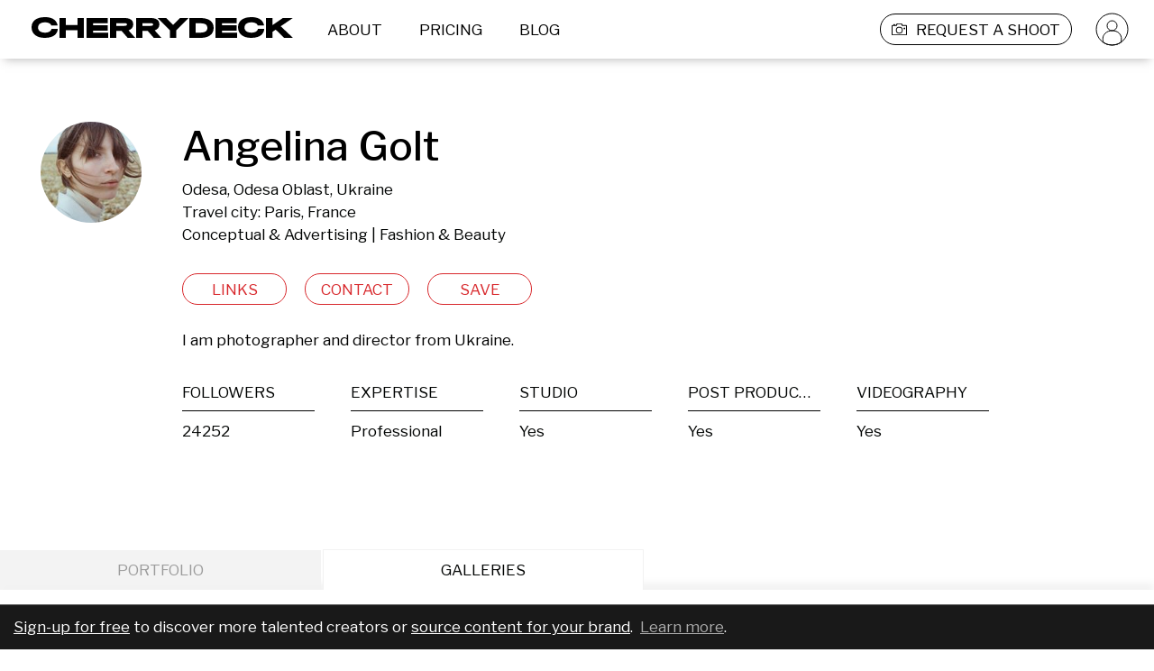

--- FILE ---
content_type: application/javascript; charset=UTF-8
request_url: https://cherrydeck.com/_next/static/chunks/2408-42b818c1eccd227d.js
body_size: 10118
content:
(self.webpackChunk_N_E=self.webpackChunk_N_E||[]).push([[2408],{12355:(e,t,n)=>{"use strict";function r(e){return(r="function"==typeof Symbol&&"symbol"==typeof Symbol.iterator?function(e){return typeof e}:function(e){return e&&"function"==typeof Symbol&&e.constructor===Symbol&&e!==Symbol.prototype?"symbol":typeof e})(e)}Object.defineProperty(t,"__esModule",{value:!0}),t.matchesSelector=f,t.matchesSelectorAndParentsTo=function(e,t,n){var r=e;do{if(f(r,t))return!0;if(r===n)break;r=r.parentNode}while(r);return!1},t.addEvent=function(e,t,n,r){if(e){var o=u({capture:!0},r);e.addEventListener?e.addEventListener(t,n,o):e.attachEvent?e.attachEvent("on"+t,n):e["on"+t]=n}},t.removeEvent=function(e,t,n,r){if(e){var o=u({capture:!0},r);e.removeEventListener?e.removeEventListener(t,n,o):e.detachEvent?e.detachEvent("on"+t,n):e["on"+t]=null}},t.outerHeight=function(e){var t=e.clientHeight,n=e.ownerDocument.defaultView.getComputedStyle(e);return t+=(0,o.int)(n.borderTopWidth),t+=(0,o.int)(n.borderBottomWidth)},t.outerWidth=function(e){var t=e.clientWidth,n=e.ownerDocument.defaultView.getComputedStyle(e);return t+=(0,o.int)(n.borderLeftWidth),t+=(0,o.int)(n.borderRightWidth)},t.innerHeight=function(e){var t=e.clientHeight,n=e.ownerDocument.defaultView.getComputedStyle(e);return t-=(0,o.int)(n.paddingTop),t-=(0,o.int)(n.paddingBottom)},t.innerWidth=function(e){var t=e.clientWidth,n=e.ownerDocument.defaultView.getComputedStyle(e);return t-=(0,o.int)(n.paddingLeft),t-=(0,o.int)(n.paddingRight)},t.offsetXYFromParent=function(e,t,n){var r=t===t.ownerDocument.body?{left:0,top:0}:t.getBoundingClientRect();return{x:(e.clientX+t.scrollLeft-r.left)/n,y:(e.clientY+t.scrollTop-r.top)/n}},t.createCSSTransform=function(e,t){var n=d(e,t,"px");return c({},(0,a.browserPrefixToKey)("transform",a.default),n)},t.createSVGTransform=function(e,t){return d(e,t,"")},t.getTranslation=d,t.getTouch=function(e,t){return e.targetTouches&&(0,o.findInArray)(e.targetTouches,function(e){return t===e.identifier})||e.changedTouches&&(0,o.findInArray)(e.changedTouches,function(e){return t===e.identifier})},t.getTouchIdentifier=function(e){return e.targetTouches&&e.targetTouches[0]?e.targetTouches[0].identifier:e.changedTouches&&e.changedTouches[0]?e.changedTouches[0].identifier:void 0},t.addUserSelectStyles=function(e){if(e){var t=e.getElementById("react-draggable-style-el");t||((t=e.createElement("style")).type="text/css",t.id="react-draggable-style-el",t.innerHTML=".react-draggable-transparent-selection *::-moz-selection {all: inherit;}\n",t.innerHTML+=".react-draggable-transparent-selection *::selection {all: inherit;}\n",e.getElementsByTagName("head")[0].appendChild(t)),e.body&&p(e.body,"react-draggable-transparent-selection")}},t.removeUserSelectStyles=function(e){if(e)try{if(e.body&&h(e.body,"react-draggable-transparent-selection"),e.selection)e.selection.empty();else{var t=(e.defaultView||window).getSelection();t&&"Caret"!==t.type&&t.removeAllRanges()}}catch(e){}},t.addClassName=p,t.removeClassName=h;var o=n(88512),a=function(e){if(e&&e.__esModule)return e;if(null===e||"object"!==r(e)&&"function"!=typeof e)return{default:e};var t=i();if(t&&t.has(e))return t.get(e);var n={},o=Object.defineProperty&&Object.getOwnPropertyDescriptor;for(var a in e)if(Object.prototype.hasOwnProperty.call(e,a)){var s=o?Object.getOwnPropertyDescriptor(e,a):null;s&&(s.get||s.set)?Object.defineProperty(n,a,s):n[a]=e[a]}return n.default=e,t&&t.set(e,n),n}(n(44274));function i(){if("function"!=typeof WeakMap)return null;var e=new WeakMap;return i=function(){return e},e}function s(e,t){var n=Object.keys(e);if(Object.getOwnPropertySymbols){var r=Object.getOwnPropertySymbols(e);t&&(r=r.filter(function(t){return Object.getOwnPropertyDescriptor(e,t).enumerable})),n.push.apply(n,r)}return n}function u(e){for(var t=1;t<arguments.length;t++){var n=null!=arguments[t]?arguments[t]:{};t%2?s(Object(n),!0).forEach(function(t){c(e,t,n[t])}):Object.getOwnPropertyDescriptors?Object.defineProperties(e,Object.getOwnPropertyDescriptors(n)):s(Object(n)).forEach(function(t){Object.defineProperty(e,t,Object.getOwnPropertyDescriptor(n,t))})}return e}function c(e,t,n){return t in e?Object.defineProperty(e,t,{value:n,enumerable:!0,configurable:!0,writable:!0}):e[t]=n,e}var l="";function f(e,t){return l||(l=(0,o.findInArray)(["matches","webkitMatchesSelector","mozMatchesSelector","msMatchesSelector","oMatchesSelector"],function(t){return(0,o.isFunction)(e[t])})),!!(0,o.isFunction)(e[l])&&e[l](t)}function d(e,t,n){var r=e.x,o=e.y,a="translate(".concat(r).concat(n,",").concat(o).concat(n,")");if(t){var i="".concat("string"==typeof t.x?t.x:t.x+n),s="".concat("string"==typeof t.y?t.y:t.y+n);a="translate(".concat(i,", ").concat(s,")")+a}return a}function p(e,t){e.classList?e.classList.add(t):e.className.match(new RegExp("(?:^|\\s)".concat(t,"(?!\\S)")))||(e.className+=" ".concat(t))}function h(e,t){e.classList?e.classList.remove(t):e.className=e.className.replace(RegExp("(?:^|\\s)".concat(t,"(?!\\S)"),"g"),"")}},13948:(e,t,n)=>{"use strict";Object.defineProperty(t,"__esModule",{value:!0}),t.default=void 0;var r=function(e){if(e&&e.__esModule)return e;if(null===e||"object"!==d(e)&&"function"!=typeof e)return{default:e};var t=f();if(t&&t.has(e))return t.get(e);var n={},r=Object.defineProperty&&Object.getOwnPropertyDescriptor;for(var o in e)if(Object.prototype.hasOwnProperty.call(e,o)){var a=r?Object.getOwnPropertyDescriptor(e,o):null;a&&(a.get||a.set)?Object.defineProperty(n,o,a):n[o]=e[o]}return n.default=e,t&&t.set(e,n),n}(n(14232)),o=l(n(95062)),a=l(n(98477)),i=n(12355),s=n(30402),u=n(88512),c=l(n(45908));function l(e){return e&&e.__esModule?e:{default:e}}function f(){if("function"!=typeof WeakMap)return null;var e=new WeakMap;return f=function(){return e},e}function d(e){return(d="function"==typeof Symbol&&"symbol"==typeof Symbol.iterator?function(e){return typeof e}:function(e){return e&&"function"==typeof Symbol&&e.constructor===Symbol&&e!==Symbol.prototype?"symbol":typeof e})(e)}function p(e,t){(null==t||t>e.length)&&(t=e.length);for(var n=0,r=Array(t);n<t;n++)r[n]=e[n];return r}function h(e,t){return(h=Object.setPrototypeOf||function(e,t){return e.__proto__=t,e})(e,t)}function g(e){if(void 0===e)throw ReferenceError("this hasn't been initialised - super() hasn't been called");return e}function m(e){return(m=Object.setPrototypeOf?Object.getPrototypeOf:function(e){return e.__proto__||Object.getPrototypeOf(e)})(e)}function y(e,t,n){return t in e?Object.defineProperty(e,t,{value:n,enumerable:!0,configurable:!0,writable:!0}):e[t]=n,e}var v={touch:{start:"touchstart",move:"touchmove",stop:"touchend"},mouse:{start:"mousedown",move:"mousemove",stop:"mouseup"}},b=v.mouse,w=function(e){if("function"!=typeof e&&null!==e)throw TypeError("Super expression must either be null or a function");u.prototype=Object.create(e&&e.prototype,{constructor:{value:u,writable:!0,configurable:!0}}),e&&h(u,e);var t,n,o=(t=function(){if("undefined"==typeof Reflect||!Reflect.construct||Reflect.construct.sham)return!1;if("function"==typeof Proxy)return!0;try{return Date.prototype.toString.call(Reflect.construct(Date,[],function(){})),!0}catch(e){return!1}}(),function(){var e,n,r,o=m(u);return r=t?Reflect.construct(o,arguments,m(this).constructor):o.apply(this,arguments),e=this,(n=r)&&("object"===d(n)||"function"==typeof n)?n:g(e)});function u(){var e;if(!(this instanceof u))throw TypeError("Cannot call a class as a function");for(var t=arguments.length,n=Array(t),r=0;r<t;r++)n[r]=arguments[r];return y(g(e=o.call.apply(o,[this].concat(n))),"state",{dragging:!1,lastX:NaN,lastY:NaN,touchIdentifier:null}),y(g(e),"mounted",!1),y(g(e),"handleDragStart",function(t){if(e.props.onMouseDown(t),!e.props.allowAnyClick&&"number"==typeof t.button&&0!==t.button)return!1;var n=e.findDOMNode();if(!n||!n.ownerDocument||!n.ownerDocument.body)throw Error("<DraggableCore> not mounted on DragStart!");var r=n.ownerDocument;if(!(e.props.disabled||!(t.target instanceof r.defaultView.Node)||e.props.handle&&!(0,i.matchesSelectorAndParentsTo)(t.target,e.props.handle,n)||e.props.cancel&&(0,i.matchesSelectorAndParentsTo)(t.target,e.props.cancel,n))){"touchstart"===t.type&&t.preventDefault();var o=(0,i.getTouchIdentifier)(t);e.setState({touchIdentifier:o});var a=(0,s.getControlPosition)(t,o,g(e));if(null!=a){var u=a.x,l=a.y,f=(0,s.createCoreData)(g(e),u,l);(0,c.default)("DraggableCore: handleDragStart: %j",f),(0,c.default)("calling",e.props.onStart),!1!==e.props.onStart(t,f)&&!1!==e.mounted&&(e.props.enableUserSelectHack&&(0,i.addUserSelectStyles)(r),e.setState({dragging:!0,lastX:u,lastY:l}),(0,i.addEvent)(r,b.move,e.handleDrag),(0,i.addEvent)(r,b.stop,e.handleDragStop))}}}),y(g(e),"handleDrag",function(t){var n=(0,s.getControlPosition)(t,e.state.touchIdentifier,g(e));if(null!=n){var r=n.x,o=n.y;if(Array.isArray(e.props.grid)){var a,i=r-e.state.lastX,u=o-e.state.lastY,l=function(e){if(Array.isArray(e))return e}(a=(0,s.snapToGrid)(e.props.grid,i,u))||function(e,t){if("undefined"!=typeof Symbol&&Symbol.iterator in Object(e)){var n=[],r=!0,o=!1,a=void 0;try{for(var i,s=e[Symbol.iterator]();!(r=(i=s.next()).done)&&(n.push(i.value),n.length!==t);r=!0);}catch(e){o=!0,a=e}finally{try{r||null==s.return||s.return()}finally{if(o)throw a}}return n}}(a,2)||function(e,t){if(e){if("string"==typeof e)return p(e,2);var n=Object.prototype.toString.call(e).slice(8,-1);if("Object"===n&&e.constructor&&(n=e.constructor.name),"Map"===n||"Set"===n)return Array.from(e);if("Arguments"===n||/^(?:Ui|I)nt(?:8|16|32)(?:Clamped)?Array$/.test(n))return p(e,t)}}(a,2)||function(){throw TypeError("Invalid attempt to destructure non-iterable instance.\nIn order to be iterable, non-array objects must have a [Symbol.iterator]() method.")}();if(i=l[0],u=l[1],!i&&!u)return;r=e.state.lastX+i,o=e.state.lastY+u}var f=(0,s.createCoreData)(g(e),r,o);if((0,c.default)("DraggableCore: handleDrag: %j",f),!1===e.props.onDrag(t,f)||!1===e.mounted){try{e.handleDragStop(new MouseEvent("mouseup"))}catch(t){var d=document.createEvent("MouseEvents");d.initMouseEvent("mouseup",!0,!0,window,0,0,0,0,0,!1,!1,!1,!1,0,null),e.handleDragStop(d)}return}e.setState({lastX:r,lastY:o})}}),y(g(e),"handleDragStop",function(t){if(e.state.dragging){var n=(0,s.getControlPosition)(t,e.state.touchIdentifier,g(e));if(null!=n){var r=n.x,o=n.y,a=(0,s.createCoreData)(g(e),r,o);if(!1===e.props.onStop(t,a)||!1===e.mounted)return!1;var u=e.findDOMNode();u&&e.props.enableUserSelectHack&&(0,i.removeUserSelectStyles)(u.ownerDocument),(0,c.default)("DraggableCore: handleDragStop: %j",a),e.setState({dragging:!1,lastX:NaN,lastY:NaN}),u&&((0,c.default)("DraggableCore: Removing handlers"),(0,i.removeEvent)(u.ownerDocument,b.move,e.handleDrag),(0,i.removeEvent)(u.ownerDocument,b.stop,e.handleDragStop))}}}),y(g(e),"onMouseDown",function(t){return b=v.mouse,e.handleDragStart(t)}),y(g(e),"onMouseUp",function(t){return b=v.mouse,e.handleDragStop(t)}),y(g(e),"onTouchStart",function(t){return b=v.touch,e.handleDragStart(t)}),y(g(e),"onTouchEnd",function(t){return b=v.touch,e.handleDragStop(t)}),e}return n=[{key:"componentDidMount",value:function(){this.mounted=!0;var e=this.findDOMNode();e&&(0,i.addEvent)(e,v.touch.start,this.onTouchStart,{passive:!1})}},{key:"componentWillUnmount",value:function(){this.mounted=!1;var e=this.findDOMNode();if(e){var t=e.ownerDocument;(0,i.removeEvent)(t,v.mouse.move,this.handleDrag),(0,i.removeEvent)(t,v.touch.move,this.handleDrag),(0,i.removeEvent)(t,v.mouse.stop,this.handleDragStop),(0,i.removeEvent)(t,v.touch.stop,this.handleDragStop),(0,i.removeEvent)(e,v.touch.start,this.onTouchStart,{passive:!1}),this.props.enableUserSelectHack&&(0,i.removeUserSelectStyles)(t)}}},{key:"findDOMNode",value:function(){return this.props.nodeRef?this.props.nodeRef.current:a.default.findDOMNode(this)}},{key:"render",value:function(){return r.cloneElement(r.Children.only(this.props.children),{onMouseDown:this.onMouseDown,onMouseUp:this.onMouseUp,onTouchEnd:this.onTouchEnd})}}],function(e,t){for(var n=0;n<t.length;n++){var r=t[n];r.enumerable=r.enumerable||!1,r.configurable=!0,"value"in r&&(r.writable=!0),Object.defineProperty(e,r.key,r)}}(u.prototype,n),u}(r.Component);t.default=w,y(w,"displayName","DraggableCore"),y(w,"propTypes",{allowAnyClick:o.default.bool,disabled:o.default.bool,enableUserSelectHack:o.default.bool,offsetParent:function(e,t){if(e[t]&&1!==e[t].nodeType)throw Error("Draggable's offsetParent must be a DOM Node.")},grid:o.default.arrayOf(o.default.number),handle:o.default.string,cancel:o.default.string,nodeRef:o.default.object,onStart:o.default.func,onDrag:o.default.func,onStop:o.default.func,onMouseDown:o.default.func,scale:o.default.number,className:u.dontSetMe,style:u.dontSetMe,transform:u.dontSetMe}),y(w,"defaultProps",{allowAnyClick:!1,cancel:null,disabled:!1,enableUserSelectHack:!0,offsetParent:null,handle:null,grid:null,transform:null,onStart:function(){},onDrag:function(){},onStop:function(){},onMouseDown:function(){},scale:1})},30402:(e,t,n)=>{"use strict";Object.defineProperty(t,"__esModule",{value:!0}),t.getBoundPosition=function(e,t,n){if(!e.props.bounds)return[t,n];var i=e.props.bounds;i="string"==typeof i?i:{left:(u=i).left,top:u.top,right:u.right,bottom:u.bottom};var s=a(e);if("string"==typeof i){var u,c,l=s.ownerDocument,f=l.defaultView;if(!((c="parent"===i?s.parentNode:l.querySelector(i))instanceof f.HTMLElement))throw Error('Bounds selector "'+i+'" could not find an element.');var d=f.getComputedStyle(s),p=f.getComputedStyle(c);i={left:-s.offsetLeft+(0,r.int)(p.paddingLeft)+(0,r.int)(d.marginLeft),top:-s.offsetTop+(0,r.int)(p.paddingTop)+(0,r.int)(d.marginTop),right:(0,o.innerWidth)(c)-(0,o.outerWidth)(s)-s.offsetLeft+(0,r.int)(p.paddingRight)-(0,r.int)(d.marginRight),bottom:(0,o.innerHeight)(c)-(0,o.outerHeight)(s)-s.offsetTop+(0,r.int)(p.paddingBottom)-(0,r.int)(d.marginBottom)}}return(0,r.isNum)(i.right)&&(t=Math.min(t,i.right)),(0,r.isNum)(i.bottom)&&(n=Math.min(n,i.bottom)),(0,r.isNum)(i.left)&&(t=Math.max(t,i.left)),(0,r.isNum)(i.top)&&(n=Math.max(n,i.top)),[t,n]},t.snapToGrid=function(e,t,n){return[Math.round(t/e[0])*e[0],Math.round(n/e[1])*e[1]]},t.canDragX=function(e){return"both"===e.props.axis||"x"===e.props.axis},t.canDragY=function(e){return"both"===e.props.axis||"y"===e.props.axis},t.getControlPosition=function(e,t,n){var r="number"==typeof t?(0,o.getTouch)(e,t):null;if("number"==typeof t&&!r)return null;var i=a(n),s=n.props.offsetParent||i.offsetParent||i.ownerDocument.body;return(0,o.offsetXYFromParent)(r||e,s,n.props.scale)},t.createCoreData=function(e,t,n){var o=e.state,i=!(0,r.isNum)(o.lastX),s=a(e);return i?{node:s,deltaX:0,deltaY:0,lastX:t,lastY:n,x:t,y:n}:{node:s,deltaX:t-o.lastX,deltaY:n-o.lastY,lastX:o.lastX,lastY:o.lastY,x:t,y:n}},t.createDraggableData=function(e,t){var n=e.props.scale;return{node:t.node,x:e.state.x+t.deltaX/n,y:e.state.y+t.deltaY/n,deltaX:t.deltaX/n,deltaY:t.deltaY/n,lastX:e.state.x,lastY:e.state.y}};var r=n(88512),o=n(12355);function a(e){var t=e.findDOMNode();if(!t)throw Error("<DraggableCore>: Unmounted during event!");return t}},44274:(e,t)=>{"use strict";Object.defineProperty(t,"__esModule",{value:!0}),t.getPrefix=r,t.browserPrefixToKey=o,t.browserPrefixToStyle=function(e,t){return t?"-".concat(t.toLowerCase(),"-").concat(e):e},t.default=void 0;var n=["Moz","Webkit","O","ms"];function r(){var e=arguments.length>0&&void 0!==arguments[0]?arguments[0]:"transform";if("undefined"==typeof window||void 0===window.document)return"";var t=window.document.documentElement.style;if(e in t)return"";for(var r=0;r<n.length;r++)if(o(e,n[r])in t)return n[r];return""}function o(e,t){return t?"".concat(t).concat(function(e){for(var t="",n=!0,r=0;r<e.length;r++)n?(t+=e[r].toUpperCase(),n=!1):"-"===e[r]?n=!0:t+=e[r];return t}(e)):e}t.default=r()},45908:(e,t)=>{"use strict";Object.defineProperty(t,"__esModule",{value:!0}),t.default=function(){}},58035:(e,t,n)=>{"use strict";Object.defineProperty(t,"__esModule",{value:!0}),Object.defineProperty(t,"DraggableCore",{enumerable:!0,get:function(){return l.default}}),t.default=void 0;var r=function(e){if(e&&e.__esModule)return e;if(null===e||"object"!==h(e)&&"function"!=typeof e)return{default:e};var t=p();if(t&&t.has(e))return t.get(e);var n={},r=Object.defineProperty&&Object.getOwnPropertyDescriptor;for(var o in e)if(Object.prototype.hasOwnProperty.call(e,o)){var a=r?Object.getOwnPropertyDescriptor(e,o):null;a&&(a.get||a.set)?Object.defineProperty(n,o,a):n[o]=e[o]}return n.default=e,t&&t.set(e,n),n}(n(14232)),o=d(n(95062)),a=d(n(98477)),i=d(n(58103)),s=n(12355),u=n(30402),c=n(88512),l=d(n(13948)),f=d(n(45908));function d(e){return e&&e.__esModule?e:{default:e}}function p(){if("function"!=typeof WeakMap)return null;var e=new WeakMap;return p=function(){return e},e}function h(e){return(h="function"==typeof Symbol&&"symbol"==typeof Symbol.iterator?function(e){return typeof e}:function(e){return e&&"function"==typeof Symbol&&e.constructor===Symbol&&e!==Symbol.prototype?"symbol":typeof e})(e)}function g(){return(g=Object.assign||function(e){for(var t=1;t<arguments.length;t++){var n=arguments[t];for(var r in n)Object.prototype.hasOwnProperty.call(n,r)&&(e[r]=n[r])}return e}).apply(this,arguments)}function m(e,t){(null==t||t>e.length)&&(t=e.length);for(var n=0,r=Array(t);n<t;n++)r[n]=e[n];return r}function y(e,t){var n=Object.keys(e);if(Object.getOwnPropertySymbols){var r=Object.getOwnPropertySymbols(e);t&&(r=r.filter(function(t){return Object.getOwnPropertyDescriptor(e,t).enumerable})),n.push.apply(n,r)}return n}function v(e){for(var t=1;t<arguments.length;t++){var n=null!=arguments[t]?arguments[t]:{};t%2?y(Object(n),!0).forEach(function(t){P(e,t,n[t])}):Object.getOwnPropertyDescriptors?Object.defineProperties(e,Object.getOwnPropertyDescriptors(n)):y(Object(n)).forEach(function(t){Object.defineProperty(e,t,Object.getOwnPropertyDescriptor(n,t))})}return e}function b(e,t){for(var n=0;n<t.length;n++){var r=t[n];r.enumerable=r.enumerable||!1,r.configurable=!0,"value"in r&&(r.writable=!0),Object.defineProperty(e,r.key,r)}}function w(e,t,n){return t&&b(e.prototype,t),n&&b(e,n),e}function S(e,t){return(S=Object.setPrototypeOf||function(e,t){return e.__proto__=t,e})(e,t)}function O(e){if(void 0===e)throw ReferenceError("this hasn't been initialised - super() hasn't been called");return e}function D(e){return(D=Object.setPrototypeOf?Object.getPrototypeOf:function(e){return e.__proto__||Object.getPrototypeOf(e)})(e)}function P(e,t,n){return t in e?Object.defineProperty(e,t,{value:n,enumerable:!0,configurable:!0,writable:!0}):e[t]=n,e}var M=function(e){if("function"!=typeof e&&null!==e)throw TypeError("Super expression must either be null or a function");o.prototype=Object.create(e&&e.prototype,{constructor:{value:o,writable:!0,configurable:!0}}),e&&S(o,e);var t,n=(t=function(){if("undefined"==typeof Reflect||!Reflect.construct||Reflect.construct.sham)return!1;if("function"==typeof Proxy)return!0;try{return Date.prototype.toString.call(Reflect.construct(Date,[],function(){})),!0}catch(e){return!1}}(),function(){var e,n,r,a=D(o);return r=t?Reflect.construct(a,arguments,D(this).constructor):a.apply(this,arguments),e=this,(n=r)&&("object"===h(n)||"function"==typeof n)?n:O(e)});function o(e){var t;if(!(this instanceof o))throw TypeError("Cannot call a class as a function");return P(O(t=n.call(this,e)),"onDragStart",function(e,n){if((0,f.default)("Draggable: onDragStart: %j",n),!1===t.props.onStart(e,(0,u.createDraggableData)(O(t),n)))return!1;t.setState({dragging:!0,dragged:!0})}),P(O(t),"onDrag",function(e,n){if(!t.state.dragging)return!1;(0,f.default)("Draggable: onDrag: %j",n);var r=(0,u.createDraggableData)(O(t),n),o={x:r.x,y:r.y};if(t.props.bounds){var a,i=o.x,s=o.y;o.x+=t.state.slackX,o.y+=t.state.slackY;var c=function(e){if(Array.isArray(e))return e}(a=(0,u.getBoundPosition)(O(t),o.x,o.y))||function(e,t){if("undefined"!=typeof Symbol&&Symbol.iterator in Object(e)){var n=[],r=!0,o=!1,a=void 0;try{for(var i,s=e[Symbol.iterator]();!(r=(i=s.next()).done)&&(n.push(i.value),n.length!==t);r=!0);}catch(e){o=!0,a=e}finally{try{r||null==s.return||s.return()}finally{if(o)throw a}}return n}}(a,2)||function(e,t){if(e){if("string"==typeof e)return m(e,2);var n=Object.prototype.toString.call(e).slice(8,-1);if("Object"===n&&e.constructor&&(n=e.constructor.name),"Map"===n||"Set"===n)return Array.from(e);if("Arguments"===n||/^(?:Ui|I)nt(?:8|16|32)(?:Clamped)?Array$/.test(n))return m(e,t)}}(a,2)||function(){throw TypeError("Invalid attempt to destructure non-iterable instance.\nIn order to be iterable, non-array objects must have a [Symbol.iterator]() method.")}(),l=c[0],d=c[1];o.x=l,o.y=d,o.slackX=t.state.slackX+(i-o.x),o.slackY=t.state.slackY+(s-o.y),r.x=o.x,r.y=o.y,r.deltaX=o.x-t.state.x,r.deltaY=o.y-t.state.y}if(!1===t.props.onDrag(e,r))return!1;t.setState(o)}),P(O(t),"onDragStop",function(e,n){if(!t.state.dragging||!1===t.props.onStop(e,(0,u.createDraggableData)(O(t),n)))return!1;(0,f.default)("Draggable: onDragStop: %j",n);var r={dragging:!1,slackX:0,slackY:0};if(t.props.position){var o=t.props.position,a=o.x,i=o.y;r.x=a,r.y=i}t.setState(r)}),t.state={dragging:!1,dragged:!1,x:e.position?e.position.x:e.defaultPosition.x,y:e.position?e.position.y:e.defaultPosition.y,prevPropsPosition:v({},e.position),slackX:0,slackY:0,isElementSVG:!1},e.position&&!(e.onDrag||e.onStop)&&console.warn("A `position` was applied to this <Draggable>, without drag handlers. This will make this component effectively undraggable. Please attach `onDrag` or `onStop` handlers so you can adjust the `position` of this element."),t}return w(o,null,[{key:"getDerivedStateFromProps",value:function(e,t){var n=e.position,r=t.prevPropsPosition;return n&&(!r||n.x!==r.x||n.y!==r.y)?((0,f.default)("Draggable: getDerivedStateFromProps %j",{position:n,prevPropsPosition:r}),{x:n.x,y:n.y,prevPropsPosition:v({},n)}):null}}]),w(o,[{key:"componentDidMount",value:function(){void 0!==window.SVGElement&&this.findDOMNode()instanceof window.SVGElement&&this.setState({isElementSVG:!0})}},{key:"componentWillUnmount",value:function(){this.setState({dragging:!1})}},{key:"findDOMNode",value:function(){return this.props.nodeRef?this.props.nodeRef.current:a.default.findDOMNode(this)}},{key:"render",value:function(){var e,t=this.props,n=(t.axis,t.bounds,t.children),o=t.defaultPosition,a=t.defaultClassName,c=t.defaultClassNameDragging,f=t.defaultClassNameDragged,d=t.position,p=t.positionOffset,h=(t.scale,function(e,t){if(null==e)return{};var n,r,o=function(e,t){if(null==e)return{};var n,r,o={},a=Object.keys(e);for(r=0;r<a.length;r++)n=a[r],t.indexOf(n)>=0||(o[n]=e[n]);return o}(e,t);if(Object.getOwnPropertySymbols){var a=Object.getOwnPropertySymbols(e);for(r=0;r<a.length;r++)n=a[r],!(t.indexOf(n)>=0)&&Object.prototype.propertyIsEnumerable.call(e,n)&&(o[n]=e[n])}return o}(t,["axis","bounds","children","defaultPosition","defaultClassName","defaultClassNameDragging","defaultClassNameDragged","position","positionOffset","scale"])),m={},y=null,b=!d||this.state.dragging,w=d||o,S={x:(0,u.canDragX)(this)&&b?this.state.x:w.x,y:(0,u.canDragY)(this)&&b?this.state.y:w.y};this.state.isElementSVG?y=(0,s.createSVGTransform)(S,p):m=(0,s.createCSSTransform)(S,p);var O=(0,i.default)(n.props.className||"",a,(P(e={},c,this.state.dragging),P(e,f,this.state.dragged),e));return r.createElement(l.default,g({},h,{onStart:this.onDragStart,onDrag:this.onDrag,onStop:this.onDragStop}),r.cloneElement(r.Children.only(n),{className:O,style:v(v({},n.props.style),m),transform:y}))}}]),o}(r.Component);t.default=M,P(M,"displayName","Draggable"),P(M,"propTypes",v(v({},l.default.propTypes),{},{axis:o.default.oneOf(["both","x","y","none"]),bounds:o.default.oneOfType([o.default.shape({left:o.default.number,right:o.default.number,top:o.default.number,bottom:o.default.number}),o.default.string,o.default.oneOf([!1])]),defaultClassName:o.default.string,defaultClassNameDragging:o.default.string,defaultClassNameDragged:o.default.string,defaultPosition:o.default.shape({x:o.default.number,y:o.default.number}),positionOffset:o.default.shape({x:o.default.oneOfType([o.default.number,o.default.string]),y:o.default.oneOfType([o.default.number,o.default.string])}),position:o.default.shape({x:o.default.number,y:o.default.number}),className:c.dontSetMe,style:c.dontSetMe,transform:c.dontSetMe})),P(M,"defaultProps",v(v({},l.default.defaultProps),{},{axis:"both",bounds:!1,defaultClassName:"react-draggable",defaultClassNameDragging:"react-draggable-dragging",defaultClassNameDragged:"react-draggable-dragged",defaultPosition:{x:0,y:0},position:null,scale:1}))},70186:(e,t,n)=>{"use strict";var r=n(58035),o=r.default,a=r.DraggableCore;e.exports=o,e.exports.default=o,e.exports.DraggableCore=a},88512:(e,t)=>{"use strict";Object.defineProperty(t,"__esModule",{value:!0}),t.findInArray=function(e,t){for(var n=0,r=e.length;n<r;n++)if(t.apply(t,[e[n],n,e]))return e[n]},t.isFunction=function(e){return"function"==typeof e||"[object Function]"===Object.prototype.toString.call(e)},t.isNum=function(e){return"number"==typeof e&&!isNaN(e)},t.int=function(e){return parseInt(e,10)},t.dontSetMe=function(e,t,n){if(e[t])return Error("Invalid prop ".concat(t," passed to ").concat(n," - do not set this, set it on the child."))}},93131:function(e,t,n){e.exports=function(e,t){"use strict";function n(e,t){return new Promise(function(n,r){var o=new Image;o.onload=function(){return n(o)},o.onerror=r,!1==(null!==e&&!!e.match(/^\s*data:([a-z]+\/[a-z]+(;[a-z-]+=[a-z-]+)?)?(;base64)?,[a-z0-9!$&',()*+;=\-._~:@/?%\s]*\s*$/i))&&t&&(o.crossOrigin=t),o.src=e})}e=e&&e.hasOwnProperty("default")?e.default:e,t=t&&t.hasOwnProperty("default")?t.default:t;var r=function(e,t){if(!(e instanceof t))throw TypeError("Cannot call a class as a function")},o=function(){function e(e,t){for(var n=0;n<t.length;n++){var r=t[n];r.enumerable=r.enumerable||!1,r.configurable=!0,"value"in r&&(r.writable=!0),Object.defineProperty(e,r.key,r)}}return function(t,n,r){return n&&e(t.prototype,n),r&&e(t,r),t}}(),a=Object.assign||function(e){for(var t=1;t<arguments.length;t++){var n=arguments[t];for(var r in n)Object.prototype.hasOwnProperty.call(n,r)&&(e[r]=n[r])}return e},i=function(e,t){if(!e)throw ReferenceError("this hasn't been initialised - super() hasn't been called");return t&&("object"==typeof t||"function"==typeof t)?t:e},s=function(e,t){if(Array.isArray(e))return e;if(Symbol.iterator in Object(e))return function(e,t){var n=[],r=!0,o=!1,a=void 0;try{for(var i,s=e[Symbol.iterator]();!(r=(i=s.next()).done)&&(n.push(i.value),!t||n.length!==t);r=!0);}catch(e){o=!0,a=e}finally{try{!r&&s.return&&s.return()}finally{if(o)throw a}}return n}(e,t);throw TypeError("Invalid attempt to destructure non-iterable instance")},u=function(e){var t=!1;return{promise:new Promise(function(n,r){e.then(function(e){return t?r({isCanceled:!0}):n(e)},function(e){return r(t?{isCanceled:!0}:e)})}),cancel:function(){t=!0}}},c="undefined"!=typeof window&&"undefined"!=typeof navigator&&!!("ontouchstart"in window||navigator.msMaxTouchPoints>0),l="undefined"!=typeof File,f={touch:{react:{down:"onTouchStart",mouseDown:"onMouseDown",drag:"onTouchMove",move:"onTouchMove",mouseMove:"onMouseMove",up:"onTouchEnd",mouseUp:"onMouseUp"},native:{down:"touchstart",mouseDown:"mousedown",drag:"touchmove",move:"touchmove",mouseMove:"mousemove",up:"touchend",mouseUp:"mouseup"}},desktop:{react:{down:"onMouseDown",drag:"onDragOver",move:"onMouseMove",up:"onMouseUp"},native:{down:"mousedown",drag:"dragStart",move:"mousemove",up:"mouseup"}}},d=c?f.touch:f.desktop,p="undefined"!=typeof window&&window.devicePixelRatio?window.devicePixelRatio:1,h={x:.5,y:.5},g=function(e){function f(e){r(this,f);var t=i(this,(f.__proto__||Object.getPrototypeOf(f)).call(this,e));return t.state={drag:!1,my:null,mx:null,image:h},t.handleImageReady=function(e){var n=t.getInitialSize(e.width,e.height);n.resource=e,n.x=.5,n.y=.5,t.setState({drag:!1,image:n},t.props.onImageReady),t.props.onLoadSuccess(n)},t.clearImage=function(){t.canvas.getContext("2d").clearRect(0,0,t.canvas.width,t.canvas.height),t.setState({image:h})},t.handleMouseDown=function(e){(e=e||window.event).preventDefault(),t.setState({drag:!0,mx:null,my:null})},t.handleMouseUp=function(){t.state.drag&&(t.setState({drag:!1}),t.props.onMouseUp())},t.handleMouseMove=function(e){if(e=e||window.event,!1!==t.state.drag){e.preventDefault();var n=e.targetTouches?e.targetTouches[0].pageX:e.clientX,r=e.targetTouches?e.targetTouches[0].pageY:e.clientY,o={mx:n,my:r},i=t.props.rotate;if(i=(i%=360)<0?i+360:i,t.state.mx&&t.state.my){var s=t.state.mx-n,u=t.state.my-r,c=t.state.image.width*t.props.scale,l=t.state.image.height*t.props.scale,f=t.getCroppingRect(),d=f.x,p=f.y;d*=c,p*=l;var h=function(e){return Math.PI/180*e},g=Math.cos(h(i)),m=Math.sin(h(i)),y=p+-s*m+u*g,v={x:(d+s*g+u*m)/c+1/t.props.scale*t.getXScale()/2,y:y/l+1/t.props.scale*t.getYScale()/2};t.props.onPositionChange(v),o.image=a({},t.state.image,v)}t.setState(o),t.props.onMouseMove(e)}},t.setCanvas=function(e){t.canvas=e},t.canvas=null,t}return function(e,t){if("function"!=typeof t&&null!==t)throw TypeError("Super expression must either be null or a function, not "+typeof t);e.prototype=Object.create(t&&t.prototype,{constructor:{value:e,enumerable:!1,writable:!0,configurable:!0}}),t&&(Object.setPrototypeOf?Object.setPrototypeOf(e,t):e.__proto__=t)}(f,t.Component),o(f,[{key:"componentDidMount",value:function(){this.props.disableHiDPIScaling&&(p=1);var e=this.canvas.getContext("2d");if(this.props.image&&this.loadImage(this.props.image),this.paint(e),document){var t=!!function(){var e=!1;try{var t=Object.defineProperty({},"passive",{get:function(){e=!0}});window.addEventListener("test",t,t),window.removeEventListener("test",t,t)}catch(t){e=!1}return e}()&&{passive:!1},n=d.native;document.addEventListener(n.move,this.handleMouseMove,t),document.addEventListener(n.up,this.handleMouseUp,t),c&&(document.addEventListener(n.mouseMove,this.handleMouseMove,t),document.addEventListener(n.mouseUp,this.handleMouseUp,t))}}},{key:"componentWillReceiveProps",value:function(e){e.image&&this.props.image!==e.image||this.props.width!==e.width||this.props.height!==e.height?this.loadImage(e.image):e.image||this.clearImage()}},{key:"componentDidUpdate",value:function(e,t){var n=this.canvas.getContext("2d");n.clearRect(0,0,this.canvas.width,this.canvas.height),this.paint(n),this.paintImage(n,this.state.image,this.props.border),e.image===this.props.image&&e.width===this.props.width&&e.height===this.props.height&&e.position===this.props.position&&e.scale===this.props.scale&&e.rotate===this.props.rotate&&t.my===this.state.my&&t.mx===this.state.mx&&t.image.x===this.state.image.x&&t.image.y===this.state.image.y||this.props.onImageChange()}},{key:"componentWillUnmount",value:function(){if(document){var e=d.native;document.removeEventListener(e.move,this.handleMouseMove,!1),document.removeEventListener(e.up,this.handleMouseUp,!1),c&&(document.removeEventListener(e.mouseMove,this.handleMouseMove,!1),document.removeEventListener(e.mouseUp,this.handleMouseUp,!1))}}},{key:"isVertical",value:function(){return this.props.rotate%180!=0}},{key:"getBorders",value:function(){var e=arguments.length>0&&void 0!==arguments[0]?arguments[0]:this.props.border;return Array.isArray(e)?e:[e,e]}},{key:"getDimensions",value:function(){var e=this.props,t=e.width,n=e.height,r=e.rotate,o=e.border,a={},i=s(this.getBorders(o),2),u=i[0],c=i[1];return this.isVertical()?(a.width=n,a.height=t):(a.width=t,a.height=n),a.width+=2*u,a.height+=2*c,{canvas:a,rotate:r,width:t,height:n,border:o}}},{key:"getImage",value:function(){var e=this.getCroppingRect(),t=this.state.image;e.x*=t.resource.width,e.y*=t.resource.height,e.width*=t.resource.width,e.height*=t.resource.height;var n=document.createElement("canvas");this.isVertical()?(n.width=e.height,n.height=e.width):(n.width=e.width,n.height=e.height);var r=n.getContext("2d");return r.translate(n.width/2,n.height/2),r.rotate(this.props.rotate*Math.PI/180),r.translate(-n.width/2,-n.height/2),this.isVertical()&&r.translate((n.width-n.height)/2,(n.height-n.width)/2),r.drawImage(t.resource,-e.x,-e.y),n}},{key:"getImageScaledToCanvas",value:function(){var e=this.getDimensions(),t=e.width,n=e.height,r=document.createElement("canvas");return this.isVertical()?(r.width=n,r.height=t):(r.width=t,r.height=n),this.paintImage(r.getContext("2d"),this.state.image,0,1),r}},{key:"getXScale",value:function(){return Math.min(1,this.props.width/this.props.height/(this.state.image.width/this.state.image.height))}},{key:"getYScale",value:function(){return Math.min(1,this.props.height/this.props.width/(this.state.image.height/this.state.image.width))}},{key:"getCroppingRect",value:function(){var e=this.props.position||{x:this.state.image.x,y:this.state.image.y},t=1/this.props.scale*this.getXScale(),n=1/this.props.scale*this.getYScale(),r={x:e.x-t/2,y:e.y-n/2,width:t,height:n},o=0,i=1-r.width,s=0,u=1-r.height;return(this.props.disableBoundaryChecks||t>1||n>1)&&(o=-r.width,i=1,s=-r.height,u=1),a({},r,{x:Math.max(o,Math.min(r.x,i)),y:Math.max(s,Math.min(r.y,u))})}},{key:"loadImage",value:function(e){l&&e instanceof File?this.loadingImage=u(new Promise(function(t,r){var o=new FileReader;o.onload=function(e){try{var o=n(e.target.result);t(o)}catch(e){r(e)}},o.readAsDataURL(e)})).promise.then(this.handleImageReady).catch(this.props.onLoadFailure):"string"==typeof e&&(this.loadingImage=u(n(e,this.props.crossOrigin)).promise.then(this.handleImageReady).catch(this.props.onLoadFailure))}},{key:"getInitialSize",value:function(e,t){var n=void 0,r=void 0,o=this.getDimensions();return o.height/o.width>t/e?r=e*((n=this.getDimensions().height)/t):n=t*((r=this.getDimensions().width)/e),{height:n,width:r}}},{key:"paintImage",value:function(e,t,n){var r=arguments.length>3&&void 0!==arguments[3]?arguments[3]:p;if(t.resource){var o=this.calculatePosition(t,n);e.save(),e.translate(e.canvas.width/2,e.canvas.height/2),e.rotate(this.props.rotate*Math.PI/180),e.translate(-e.canvas.width/2,-e.canvas.height/2),this.isVertical()&&e.translate((e.canvas.width-e.canvas.height)/2,(e.canvas.height-e.canvas.width)/2),e.scale(r,r),e.globalCompositeOperation="destination-over",e.drawImage(t.resource,o.x,o.y,o.width,o.height),e.restore()}}},{key:"calculatePosition",value:function(e,t){e=e||this.state.image;var n=s(this.getBorders(t),2),r=n[0],o=n[1],a=this.getCroppingRect(),i=e.width*this.props.scale,u=e.height*this.props.scale,c=-a.x*i,l=-a.y*u;return this.isVertical()?(c+=o,l+=r):(c+=r,l+=o),{x:c,y:l,height:u,width:i}}},{key:"paint",value:function(e){e.save(),e.scale(p,p),e.translate(0,0),e.fillStyle="rgba("+this.props.color.slice(0,4).join(",")+")";var t=this.props.borderRadius,n=this.getDimensions(),r=s(this.getBorders(n.border),2),o=r[0],a=r[1],i=n.canvas.height,u=n.canvas.width;t=Math.min(t=Math.max(t,0),u/2-o,i/2-a),e.beginPath(),function(e,t,n,r,o,a){if(0===a)e.rect(t,n,r,o);else{var i=r-a,s=o-a;e.translate(t,n),e.arc(a,a,a,Math.PI,1.5*Math.PI),e.lineTo(i,0),e.arc(i,a,a,1.5*Math.PI,2*Math.PI),e.lineTo(r,s),e.arc(i,s,a,2*Math.PI,.5*Math.PI),e.lineTo(a,o),e.arc(a,s,a,.5*Math.PI,Math.PI),e.translate(-t,-n)}}(e,o,a,u-2*o,i-2*a,t),e.rect(u,0,-u,i),e.fill("evenodd"),e.restore()}},{key:"render",value:function(){var e=this.props,n=(e.scale,e.rotate,e.image,e.border,e.borderRadius,e.width,e.height,e.position,e.color,e.style),r=(e.crossOrigin,e.onLoadFailure,e.onLoadSuccess,e.onImageReady,e.onImageChange,e.onMouseUp,e.onMouseMove,e.onPositionChange,e.disableBoundaryChecks,e.disableHiDPIScaling,function(e,t){var n={};for(var r in e)t.indexOf(r)>=0||Object.prototype.hasOwnProperty.call(e,r)&&(n[r]=e[r]);return n}(e,["scale","rotate","image","border","borderRadius","width","height","position","color","style","crossOrigin","onLoadFailure","onLoadSuccess","onImageReady","onImageChange","onMouseUp","onMouseMove","onPositionChange","disableBoundaryChecks","disableHiDPIScaling"])),o=this.getDimensions(),i={width:o.canvas.width,height:o.canvas.height,cursor:this.state.drag?"grabbing":"grab",touchAction:"none"},s={width:o.canvas.width*p,height:o.canvas.height*p,style:a({},i,n)};return s[d.react.down]=this.handleMouseDown,c&&(s[d.react.mouseDown]=this.handleMouseDown),t.createElement("canvas",a({ref:this.setCanvas},s,r))}}]),f}();return g.propTypes={scale:e.number,rotate:e.number,image:e.oneOfType([e.string].concat(function(e){if(Array.isArray(e)){for(var t=0,n=Array(e.length);t<e.length;t++)n[t]=e[t];return n}return Array.from(e)}(l?[e.instanceOf(File)]:[]))),border:e.oneOfType([e.number,e.arrayOf(e.number)]),borderRadius:e.number,width:e.number,height:e.number,position:e.shape({x:e.number,y:e.number}),color:e.arrayOf(e.number),crossOrigin:e.oneOf(["","anonymous","use-credentials"]),onLoadFailure:e.func,onLoadSuccess:e.func,onImageReady:e.func,onImageChange:e.func,onMouseUp:e.func,onMouseMove:e.func,onPositionChange:e.func,disableBoundaryChecks:e.bool,disableHiDPIScaling:e.bool},g.defaultProps={scale:1,rotate:0,border:25,borderRadius:0,width:200,height:200,color:[0,0,0,.5],onLoadFailure:function(){},onLoadSuccess:function(){},onImageReady:function(){},onImageChange:function(){},onMouseUp:function(){},onMouseMove:function(){},onPositionChange:function(){},disableBoundaryChecks:!1,disableHiDPIScaling:!1},g}(n(95062),n(14232))}}]);